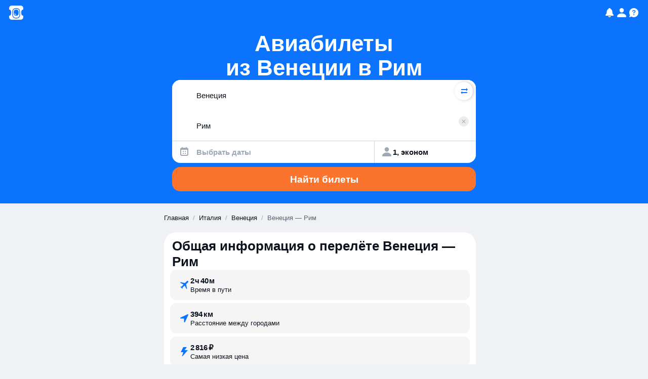

--- FILE ---
content_type: text/javascript
request_url: https://static.aviasales.com/seo-salo-party/_astro/index.4db548ce.tk7SB1oF.js
body_size: 1767
content:
const t="_wrapper_1gewa_1",o="_container_1gewa_13",n="_content_1gewa_20",xo={wrapper:t,container:o,content:n},e="_logo_15x3h_1",_="_ageMarker_15x3h_17",s="_header_15x3h_27",c="_title_15x3h_35",r="_description_15x3h_39",a="_actions_15x3h_43",i="_appButton_15x3h_50",l="_webButton_15x3h_59",fo={logo:e,ageMarker:_,header:s,title:c,description:r,actions:a,appButton:i,webButton:l},d="_container_1b32r_1",jo={container:d},p="_container_inlek_1",u="_first_inlek_39",m="_input_inlek_46",w="_withError_inlek_70",$="_label_inlek_91",y="_dropdown_inlek_104",h="_dropdownContent_inlek_111",b="_modalContent_inlek_116",g="_inputInModal_inlek_123",k="_suggestionsInModal_inlek_136",x="_error_inlek_141",f="_errorMessage_inlek_155",Bo={container:p,first:u,input:m,withError:w,label:$,dropdown:y,dropdownContent:h,modalContent:b,inputInModal:g,suggestionsInModal:k,error:x,errorMessage:f},j="_modal_1t6fn_1",B="_header_1t6fn_14",I="_close_1t6fn_23",C="_content_1t6fn_39",Io={modal:j,header:B,close:I,content:C},v="_dropdown_1mbmg_1",Co={dropdown:v},M="_container_15exe_1",z="_largeItem_15exe_8",S="_highlighted_15exe_19",E="_largeItemTexts_15exe_37",H="_largeItemName_15exe_46",N="_airportSmall_15exe_52",R="_airportSmallTexts_15exe_80",T="_loading_15exe_87",A="_noResults_15exe_97",vo={container:M,largeItem:z,highlighted:S,largeItemTexts:E,largeItemName:H,airportSmall:N,airportSmallTexts:R,loading:T,noResults:A},L="_svg_ss933_1",Y="_border_ss933_7",q="_circle_ss933_8",Mo={svg:L,border:Y,circle:q},D="_calendar_i4xoi_1",F="_header_i4xoi_6",G="_selectContainer_i4xoi_18",J="_selectIcon_i4xoi_23",K="_monthSelect_i4xoi_31",O="_navButton_i4xoi_47",P="_daysHeader_i4xoi_70",Q="_dayName_i4xoi_76",U="_workday_i4xoi_83",V="_weekend_i4xoi_87",W="_days_i4xoi_70",X="_week_i4xoi_87",Z="_day_i4xoi_70",tt="_disabled_i4xoi_119",ot="_selected_i4xoi_125",nt="_noReturnButton_i4xoi_131",et="_icon_i4xoi_149",zo={calendar:D,header:F,selectContainer:G,selectIcon:J,monthSelect:K,navButton:O,daysHeader:P,dayName:Q,workday:U,weekend:V,days:W,week:X,day:Z,disabled:tt,selected:ot,noReturnButton:nt,icon:et},_t="_container_7s4j0_1",st="_inputContainer_7s4j0_8",ct="_input_7s4j0_8",rt="_focused_7s4j0_26",at="_crossIcon_7s4j0_42",it="_error_7s4j0_46",lt="_errorMessage_7s4j0_50",So={container:_t,inputContainer:st,input:ct,focused:rt,crossIcon:at,error:it,errorMessage:lt},dt="_calendar_418zm_1",pt="_monthYearLabel_418zm_15",ut="_monthContainer_418zm_21",mt="_daysHeader_418zm_33",wt="_days_418zm_33",$t="_workday_418zm_47",yt="_weekend_418zm_51",ht="_week_418zm_51",bt="_day_418zm_33",gt="_disabled_418zm_76",kt="_selected_418zm_82",Eo={calendar:dt,monthYearLabel:pt,monthContainer:ut,daysHeader:mt,days:wt,workday:$t,weekend:yt,week:ht,day:bt,disabled:gt,selected:kt},xt="_container_u96rv_1",ft="_inputContainer_u96rv_10",jt="_input_u96rv_10",Bt="_empty_u96rv_34",It="_modalContainer_u96rv_38",Ct="_typeSelector_u96rv_45",vt="_calendarIcon_u96rv_52",Mt="_withError_u96rv_56",zt="_okButton_u96rv_60",Ho={container:xt,inputContainer:ft,input:jt,empty:Bt,modalContainer:It,typeSelector:Ct,calendarIcon:vt,withError:Mt,okButton:zt},St="_typeInput_17ji8_1",Et="_active_17ji8_15",Ht="_clearButton_17ji8_19",No={typeInput:St,active:Et,clearButton:Ht},Nt="_clearButton_szyf0_1",Ro={clearButton:Nt},Rt="_desktop_5b1e5_1",Tt="_open_5b1e5_24",At="_dropdown_5b1e5_40",Lt="_active_5b1e5_47",Yt="_mobile_5b1e5_51",qt="_modal_5b1e5_66",To={desktop:Rt,open:Tt,dropdown:At,active:Lt,mobile:Yt,modal:qt},Dt="_row_12be9_1",Ft="_label_12be9_15",Gt="_text_12be9_19",Ao={row:Dt,label:Ft,text:Gt},Jt="_form_2mwjc_1",Kt="_ok_2mwjc_13",Ot="_title_2mwjc_29",Lo={form:Jt,ok:Kt,title:Ot},Pt="_counter_16sow_1",Qt="_buttonContainer_16sow_9",Ut="_button_16sow_9",Vt="_tooltip_16sow_33",Yo={counter:Pt,buttonContainer:Qt,button:Ut,tooltip:Vt},Wt="_input_199e5_1",qo={input:Wt},Xt="_form_1f0jn_1",Zt="_body_1f0jn_11",to="_content_1f0jn_24",oo="_origin_1f0jn_50",no="_destination_1f0jn_54",eo="_depart_1f0jn_58",_o="_passengers_1f0jn_66",so="_dates_1f0jn_70",co="_searchButton_1f0jn_74",ro="_footer_1f0jn_89",ao="_searchIcon_1f0jn_97",io="_withError_1f0jn_103",lo="_clearButton_1f0jn_112",po="_desktop_1f0jn_117",uo="_mobile_1f0jn_124",Do={form:Xt,body:Zt,content:to,origin:oo,destination:no,depart:eo,return:"_return_1f0jn_62",passengers:_o,dates:so,searchButton:co,footer:ro,searchIcon:ao,withError:io,clearButton:lo,desktop:po,mobile:uo},mo="_swapButton_ll45j_1",wo="_icon_ll45j_44",$o="_arrow_ll45j_48",yo="_plainArrow_ll45j_60",Fo={swapButton:mo,icon:wo,arrow:$o,plainArrow:yo},ho="_button_11phm_1",bo="_icon_11phm_16",go="_modal_11phm_20",ko="_modalContent_11phm_24",Go={button:ho,icon:bo,modal:go,modalContent:ko};export{fo as a,jo as b,Do as c,Go as d,Co as e,Mo as f,vo as g,Bo as h,zo as i,So as j,Eo as k,Ro as l,No as m,Ho as n,Ao as o,Yo as p,qo as q,Lo as r,xo as s,To as t,Fo as u,Io as v};

//# sourceMappingURL=https://private-static.prod.k8s.int.avs.io/seo-salo-source-maps/seo-salo-party/_astro/index.4db548ce.tk7SB1oF.js.map